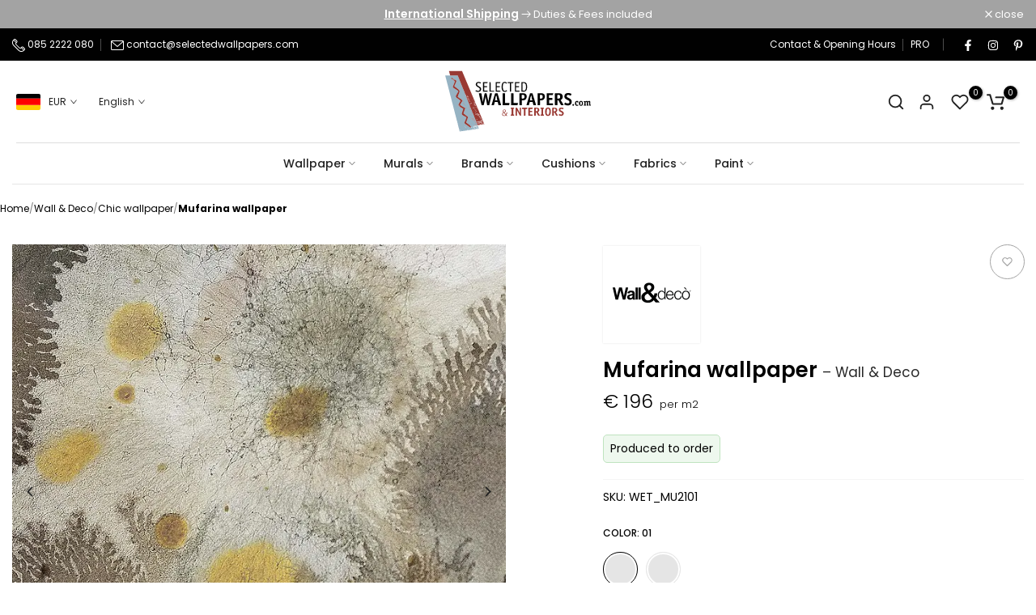

--- FILE ---
content_type: text/html; charset=utf-8
request_url: https://www.selectedwallpapers.com/en-de/search/?section_id=mini_cart_visited&type=product&options[unavailable_products]=show&q=id:6654310613072
body_size: 654
content:
<div id="shopify-section-mini_cart_visited" class="shopify-section"><div class="t4s-row t4s-space-item-inner t4s-widget__pr">
			<div class="t4s-col-item t4s-col t4s-widget_img_pr"><a class="t4s-d-block t4s-pr t4s-oh t4s_ratio" href="/en-de/products/mufarina?_pos=1&_sid=5e8fd17d7&_ss=r"style="--aspect-ratioapt: 1.0">
						<img class="lazyloadt4s" data-src="https://sfycdn.speedsize.com/88c6fcd4-6c81-4df3-ad4c-daf25f89759b/https://www.selectedwallpapers.com/cdn/shop/products/Mufarina-Behang-Wall-Deco-Selected-Wallpapers.jpg?v=1677772875&width=1" data-widths="[100,200,400,600,700,800,900,1000,1200,1400,1600]" data-optimumx="2" data-sizes="auto" src="data: image/svg+xml,%3Csvg%20viewBox%3D%220%200%201600%201600%22%20xmlns%3D%22http%3A%2F%2Fwww.w3.org%2F2000%2Fsvg%22%3E%3C%2Fsvg%3E" width="1600" height="1600" alt="Mufarina-Behang-Wall &amp; Deco-Selected Wallpapers">
						<span class="lazyloadt4s-loader is-bg-img" style="background: url(https://sfycdn.speedsize.com/88c6fcd4-6c81-4df3-ad4c-daf25f89759b/https://www.selectedwallpapers.com/cdn/shop/products/Mufarina-Behang-Wall-Deco-Selected-Wallpapers.jpg?v=1677772875&width=1);"></span>
					</a></div>
			<div class="t4s-col-item t4s-col t4s-widget_if_pr t4s-pr"><div class="t4s-product-rating"><div class="t4s-grid-rating t4s-review__grid-other"><span class="stamped-product-reviews-badge" data-product-sku="mufarina" data-id="6654310613072" data-product-type="Wallpaper" data-product-title="Mufarina wallpaper"  style="display: block;"></span></div></div><a href="/en-de/products/mufarina?_pos=1&_sid=5e8fd17d7&_ss=r" class="t4s-d-block t4s-widget__pr-title">Mufarina wallpaper</a>





<div class="t4s-widget__pr-price t4s-product-price--card"data-pr-price data-product-price>
   <span   class="t4s-product-price-line" style="white-space:nowrap;">
    
<span class=money>€ 196</span>

     <span class="roll_txt">per m2</span> 
   
  

  
   
   </span>
</div><a href="/en-de/products/mufarina?_pos=1&_sid=5e8fd17d7&_ss=r" data-tooltip="top" data-id="6654310613072" rel="nofollow" class="t4s-pr-item-btn t4s-pr-wishlist" data-action-wishlist>
				         <span class="t4s-svg-pr-icon">
				            <svg xmlns="http://www.w3.org/2000/svg" width="24" height="24" viewBox="0 0 24 24" fill="none" stroke="currentColor" stroke-width="2" stroke-linecap="round" stroke-linejoin="round"><path d="M20.84 4.61a5.5 5.5 0 0 0-7.78 0L12 5.67l-1.06-1.06a5.5 5.5 0 0 0-7.78 7.78l1.06 1.06L12 21.23l7.78-7.78 1.06-1.06a5.5 5.5 0 0 0 0-7.78z"/></svg>
				        </span>
				        <span class="t4s-text-pr">Add to Wishlist</span></a></div>
		</div></div>

--- FILE ---
content_type: text/css
request_url: https://www.selectedwallpapers.com/cdn/shop/t/260/assets/custom.css?v=132074077376807414151766927439
body_size: 1780
content:
/** Shopify CDN: Minification failed

Line 375:2 Expected "}" to go with "{"

**/
/*-----------------------------------------------------------------------------/
/ Custom Theme CSS
/-----------------------------------------------------------------------------*/
/*---------------- Global Custom CSS -------------------*/.t4s-tabs-inline .t4s-tabs-head {    align-items: flex-end;}
input#CustomerPassword {
    display: none;
}/*---------------- Custom CSS for only desktop -------------------*/
@media (min-width: 1025px) {}

/*---------------- Custom CSS for tablet, mobile -------------------*/
@media (max-width:1024px) {}

/*---------------- Custom CSS for only tablet -------------------*/
@media (min-width: 768px) and (max-width:1024px) {}

/*---------------- Custom CSS for only mobile -------------------*/
@media (max-width:767px){}

/*================= JOUW MAATWERK (CLEAN) =================*/

/* 0) Kleine, veilige fixes (alle devices) */
.t4s-desc-collection a{
  border-bottom: 1px solid currentColor;
  padding-bottom: 1px;
}

.t4s-product .t4s-product-inner:before{
  display:none;
}

@media (max-width:680px){
  .t4s_box_pr_grid.t4s-products .t4s-col-item{
    margin-top: 35px;
  }
}

/* ❗BELANGRIJK: prijs NIET verbergen (dit brak je prijzen)
.t4s-price-from{ display:none !important; }
*/

/* Collectie-header z-index fix op mobiel (ok, maar beperkt tot lock-scroll scenario) */
@media (max-width:767px){
  .t4s-lock-scroll .t4s-collection-header{ z-index:999; }
}

/* 1) Geen globale smooth scroll */
html, body { scroll-behavior: auto !important; }

/* 2) Reveal animaties UIT op mobiel/tablet */
@media (max-width: 1024px) {
  .hdt-reveal-in-view [hdt-reveal],
  .hdt-reveal-in-view [hdt-reveal="fade-in"],
  .hdt-reveal-in-view [hdt-reveal="slide-in"]{
    opacity: 1 !important;
    transform: none !important;
    animation: none !important;
  }
}

/* =========================================================
   DESKTOP-ONLY (1025px+)
   Alleen desktop tweaken om CLS te verminderen.
   Mobiel/tablet niet aantasten.
   ========================================================= */
@media (min-width: 1025px){

  /* =========================================================
     A) COLLECTION: respecteer theme ratio (NIET forceren naar vierkant)
     + stabiliseer alleen effecten zodat eerste rij netjes blijft.
     ========================================================= */

  .template-collection .t4s-product-img{
    overflow: hidden; /* ok */
  }

  .template-collection .t4s-product-img img{
    width: 100%;
    height: 100%;
    object-fit: cover;
    transition: opacity .35s ease !important;
    transform: none !important;
  }

  /* Hover alleen opacity (geen layout-impact) - IDENTIEK voor ALLE producten */
  .template-collection .t4s-product-hover-img{ 
    opacity: 0; 
    transition: opacity .35s ease !important;
  }
  .template-collection .t4s-product-inner:hover .t4s-product-hover-img,
  .template-collection .t4s-product-inner.is-hover .t4s-product-hover-img,
  .template-collection .t4s-product-inner:focus-within .t4s-product-hover-img{
    opacity: 1 !important;
  }

  /* Extra effecten uit die soms shifts/paint-jank geven - IDENTIEK voor ALLE producten */
  .template-collection .pr_img_effect_2 .t4s-product-hover-img,
  .template-collection .pr_img_effect_2 .t4s-product-main-img,
  .template-collection .pr_img_effect_3 .t4s-product-hover-img,
  .template-collection .pr_img_effect_3 .t4s-product-main-img,
  .template-collection .pr_img_effect_4 .t4s-product-hover-img,
  .template-collection .pr_img_effect_4 .t4s-product-img,
  .template-collection .pr_img_effect_5 .t4s-product-hover-img,
  .template-collection .pr_img_effect_5 .t4s-product-main-img{
    transform: none !important;
  }
  
  /* CLS FIX: Ensure ALL products (including first column) use same hover effect */
  /* Override any first-column specific styles that might cause different hover behavior */
  .template-collection .t4s-product:nth-child(4n+1) .t4s-product-hover-img,
  .template-collection .t4s-product:nth-child(5n+1) .t4s-product-hover-img,
  .template-collection .t4s-product:nth-child(3n+1) .t4s-product-hover-img,
  .template-collection .t4s-product:first-child .t4s-product-hover-img,
  .template-collection .t4s-col-item:nth-child(4n+1) .t4s-product-hover-img,
  .template-collection .t4s-col-item:nth-child(5n+1) .t4s-product-hover-img,
  .template-collection .t4s-col-item:nth-child(3n+1) .t4s-product-hover-img,
  .template-collection .t4s-col-item:first-child .t4s-product-hover-img {
    opacity: 0 !important;
    transition: opacity .35s ease !important;
    transform: none !important;
  }
  .template-collection .t4s-product:nth-child(4n+1) .t4s-product-inner:hover .t4s-product-hover-img,
  .template-collection .t4s-product:nth-child(5n+1) .t4s-product-inner:hover .t4s-product-hover-img,
  .template-collection .t4s-product:nth-child(3n+1) .t4s-product-inner:hover .t4s-product-hover-img,
  .template-collection .t4s-product:first-child .t4s-product-inner:hover .t4s-product-hover-img,
  .template-collection .t4s-col-item:nth-child(4n+1) .t4s-product-inner:hover .t4s-product-hover-img,
  .template-collection .t4s-col-item:nth-child(5n+1) .t4s-product-inner:hover .t4s-product-hover-img,
  .template-collection .t4s-col-item:nth-child(3n+1) .t4s-product-inner:hover .t4s-product-hover-img,
  .template-collection .t4s-col-item:first-child .t4s-product-inner:hover .t4s-product-hover-img {
    opacity: 1 !important;
    transform: none !important;
  }
  
  /* Ensure main image doesn't transform on hover for first column */
  .template-collection .t4s-product:nth-child(4n+1) .t4s-product-main-img,
  .template-collection .t4s-product:nth-child(5n+1) .t4s-product-main-img,
  .template-collection .t4s-product:nth-child(3n+1) .t4s-product-main-img,
  .template-collection .t4s-product:first-child .t4s-product-main-img,
  .template-collection .t4s-col-item:nth-child(4n+1) .t4s-product-main-img,
  .template-collection .t4s-col-item:nth-child(5n+1) .t4s-product-main-img,
  .template-collection .t4s-col-item:nth-child(3n+1) .t4s-product-main-img,
  .template-collection .t4s-col-item:first-child .t4s-product-main-img {
    transform: none !important;
    transition: opacity .35s ease !important;
  }
  .template-collection .t4s-product:nth-child(4n+1) .t4s-product-inner:hover .t4s-product-main-img,
  .template-collection .t4s-product:nth-child(5n+1) .t4s-product-inner:hover .t4s-product-main-img,
  .template-collection .t4s-product:nth-child(3n+1) .t4s-product-inner:hover .t4s-product-main-img,
  .template-collection .t4s-product:first-child .t4s-product-inner:hover .t4s-product-main-img,
  .template-collection .t4s-col-item:nth-child(4n+1) .t4s-product-inner:hover .t4s-product-main-img,
  .template-collection .t4s-col-item:nth-child(5n+1) .t4s-product-inner:hover .t4s-product-main-img,
  .template-collection .t4s-col-item:nth-child(3n+1) .t4s-product-inner:hover .t4s-product-main-img,
  .template-collection .t4s-col-item:first-child .t4s-product-inner:hover .t4s-product-main-img {
    transform: none !important;
    opacity: 0 !important; /* Hide main image when hover image shows */
  }

  /* =========================================================
     A2) COLLECTION DESKTOP CLS: header/toolbar/facets stabiliseren
     (alleen minimale reserves; geen visuele schade)
     ========================================================= */
  .template-collection .t4s-collection-header,
  .template-collection .t4s-collection-head,
  .template-collection .collection-header{
    min-height: 80px;
  }

  .template-collection .t4s-topbar,
  .template-collection .t4s-toolbar,
  .template-collection .t4s-collection-toolbar,
  .template-collection .t4s-prd-toolbar,
  .template-collection .t4s-facets__top,
  .template-collection .t4s-filter,
  .template-collection .collection-toolbar{
    min-height: 52px;
  }

  /* =========================================================
     ✅ DESKTOP-ONLY COLLECTION FIX: main & hover image overlay
     Doel: geen reflow/height change bij lazyload/hover => CLS omlaag
     - Respecteert theme ratio (wrapper bepaalt hoogte)
     - Alleen desktop (mobiel blijft met rust)
     ========================================================= */
  .template-collection .t4s-product-img{
    position: relative !important;
  }

  .template-collection .t4s-product-img .t4s-product-main-img,
  .template-collection .t4s-product-img .t4s-product-hover-img{
    position: absolute !important;
    inset: 0 !important;
    width: 100% !important;
    height: 100% !important;
    display: block !important;
    object-fit: cover !important;
  }

  /* loader mag niet layout beïnvloeden */
  .template-collection .t4s-product-img .lazyloadt4s-loader{
    position: absolute !important;
    inset: 0 !important;
    pointer-events: none !important;
  }

  /* z-index default: main boven */
  .template-collection .t4s-product-main-img{ z-index: 2; }
  .template-collection .t4s-product-hover-img{ z-index: 1; }

  /* bij hover: hover boven */
  .template-collection .t4s-product-inner:hover .t4s-product-hover-img,
  .template-collection .t4s-product-inner.is-hover .t4s-product-hover-img,
  .template-collection .t4s-product-inner:focus-within .t4s-product-hover-img{
    z-index: 3;
  }
  @media (min-width: 1025px){
  .template-collection .t4s-product-img img,
  .template-collection .t4s-product-main-img,
  .template-collection .t4s-product-hover-img{
    pointer-events: none !important;
  }

  /* =========================================================
     PRODUCT: met rust laten (goed nu)
     Alleen je huidige levertijd compact houden (desktop)
     ========================================================= */

  .template-product .t4s-pr_delivery_wrap{
    display: flex !important;
    align-items: center !important;
    gap: 4px !important;
    text-align: left !important;
    min-height: 44px !important;
    padding: 10px 12px !important;
    box-sizing: border-box !important;
  }

  .template-product .t4s-pr_delivery_label{
    font-weight: 700 !important;
    white-space: nowrap !important;
    margin: 0 !important;
  }

  .template-product .t4s-pr_delivery_wrap a,
  .template-product .t4s-pr_delivery_wrap span,
  .template-product .t4s-pr_delivery_wrap p{
    margin: 0 !important;
    text-align: left !important;
    white-space: normal !important;
  }

  .template-product .t4s-pr_delivery_wrap svg,
  .template-product .t4s-pr_delivery_wrap img{
    align-self: center !important;
  }
}

/* =========================================================
   HEADER: Sticky logo width fix (moved from inline style to prevent visible CSS text)
   ========================================================= */
@media (max-width: 1024px) {
  .header__sticky-logo {
    width: 110px !important;
  }
}


/* =========================================================
   iOS Safari product flits: (alleen small devices)
   ========================================================= */
@supports (-webkit-touch-callout: none) {
  @media (max-width: 820px) {
    .template-product .t4s-product__info-container--sticky{
      position: static !important;
      top: auto !important;
      z-index: auto !important;
    }

    .template-product .t4s-lz--fadeIn,
    .template-product .t4s-product__media-wrapper img,
    .template-product .t4s-product__media-wrapper picture{
      opacity: 1 !important;
      transform: none !important;
      transition: none !important;
      will-change: auto !important;
    }

    .template-product .t4s-product__media-wrapper .lazyloadt4s-loader{
      display: none !important;
      opacity: 0 !important;
      visibility: hidden !important;
    }
  /* =========================================================
   COLLECTION CLS FIX: FILTER/SORTING TOOLBAR STABILISEREN
   - raakt alleen collection toolbar/topbar
   - geen product wijzigingen
   ========================================================= */

/* 1) Desktop: vaste hoogte, geen wrap, contain om reflow cascade te beperken */
@media (min-width: 1025px){
  .template-collection .t4s-topbar,
  .template-collection .t4s-toolbar,
  .template-collection .t4s-collection-toolbar,
  .template-collection .t4s-prd-toolbar,
  .template-collection .t4s-facets__top,
  .template-collection .collection-toolbar{
    min-height: 64px !important;   /* iets hoger dan 52 om “icon row” + sort dropdown op te vangen */
    display: flex !important;
    align-items: center !important;
    justify-content: space-between !important;
    flex-wrap: nowrap !important;  /* wrap veroorzaakt CLS */
    contain: layout paint !important;
  }

  /* Waar “Filter” knop links en sort rechts staan: voorkom dat ze naar nieuwe regel vallen */
  .template-collection .t4s-topbar > *,
  .template-collection .t4s-toolbar > *,
  .template-collection .t4s-collection-toolbar > *,
  .template-collection .t4s-prd-toolbar > *,
  .template-collection .t4s-facets__top > *,
  .template-collection .collection-toolbar > *{
    flex: 0 0 auto !important;
  }

  /* Sort dropdown niet laten “springen” door font-load/JS width */
  .template-collection select,
  .template-collection .t4s-sorting,
  .template-collection .t4s-sortby,
  .template-collection .t4s-select,
  .template-collection .t4s-select__btn{
    min-width: 180px;
  }
}

/* 2) Mobiel/tablet: ook stabiliseren (jij ziet nu ook CLS mobiel door deze bar) */
@media (max-width: 1024px){
  .template-collection .t4s-topbar,
  .template-collection .t4s-toolbar,
  .template-collection .t4s-collection-toolbar,
  .template-collection .t4s-prd-toolbar,
  .template-collection .t4s-facets__top,
  .template-collection .collection-toolbar{
    min-height: 58px !important;
    display: flex !important;
    align-items: center !important;
    justify-content: space-between !important;
    flex-wrap: nowrap !important;
    contain: layout paint !important;
  }

  /* Kleinere sort breedte op mobiel zodat hij niet wrapt */
  .template-collection .t4s-sorting,
  .template-collection .t4s-sortby,
  .template-collection .t4s-select,
  .template-collection .t4s-select__btn{
    min-width: 140px;
  }
}

/* 3) Als theme een "loading state" heeft die eerst verborgen is:
      zorg dat het niet van display:none -> flex springt */
.template-collection .t4s-topbar[hidden],
.template-collection .t4s-toolbar[hidden],
.template-collection .t4s-collection-toolbar[hidden],
.template-collection .t4s-prd-toolbar[hidden],
.template-collection .t4s-facets__top[hidden],
.template-collection .collection-toolbar[hidden]{
  display: flex !important;
  visibility: hidden !important;
}
  }
  

--- FILE ---
content_type: text/css
request_url: https://cdn.shopify.com/extensions/019b9f3f-6189-7d14-9575-26e0e02203f0/versio-studio-53/assets/sellingPointsWithIcons.css
body_size: -381
content:
.versio-product-badges-block-container {
  background-color: var(--versio-background-color);
  padding: var(--versio-inner-padding);
  display: flex;
  flex-direction: column;
  row-gap: var(--versio-row-gap);
  margin-top: var(--versio-top-spacing);
  margin-bottom: var(--versio-bottom-spacing);
  border-radius: var(--versio-block-border-radius);
  border: var(--versio-border-width, 0px) var(--versio-border-style, solid)
    var(--versio-border-color, transparent);
}

.versio-product-badge-wrapper {
  display: flex;
  align-items: center;
  gap: var(--versio-section-gap);
}

.versio-product-badge-img-wrapper img {
  width: var(--versio-image-size);
  height: var(--versio-image-size);
  object-fit: cover;
  display: block;
}

.versio-product-badge-text-wrapper {
  font-size: var(--versio-font-size);
  line-height: 1;
  color: var(--versio-text-color);
  margin: 0;
}

@media (max-width: 767px) {
  .versio-product-badge-img-wrapper img {
    width: var(--versio-image-size-mobile);
    height: var(--versio-image-size-mobile);
  }

  .versio-product-badge-text-wrapper {
    font-size: var(--versio-font-size-mobile);
  }
}

.no-margin {
  margin: 0 !important;
}


--- FILE ---
content_type: text/css
request_url: https://www.selectedwallpapers.com/cdn/shop/t/260/assets/button-style.css?v=110768933871405279251766921835
body_size: 580
content:
.t4s-btn{display:inline-flex;justify-content:center;align-items:center;position:relative;z-index:2;overflow:hidden;line-height:1;transition:.3s ease-in-out;color:var(--btn-color);background-color:var(--btn-background);border-color:var(--btn-border);font-weight:var(--btn-fw);border-radius:var(--btn-radius);font-size:var(--btn-fs);letter-spacing:var(--btn-ls);height:var(--btn-mh);padding:var(--btn-pd-lr);margin-bottom:var(--mgb)}.t4s-btn-full-width{width:100%}.t4s-btn+.t4s-btn{margin-inline-start:10px}.t4s-btn span:first-child{height:inherit;display:flex;align-items:center}svg.t4s-btn-icon{width:var(--icon-width);height:var(--icon-height);margin-left:8px;fill:currentcolor}.t4s-btn-custom{--btn-fs: var(--button-fs);--btn-fw: var(--button-fw);--btn-ls: var(--button-ls);--btn-mh: var(--button-mh);--btn-pd-lr: 0 var(--button-pd-lr);--mgb: var(--button-mgb);--btn-fs-tb: var(--button-fs-tb);--btn-ls-tb: var(--button-ls-tb);--btn-mh-tb: var(--button-mh-tb);--btn-pd-lr-tb: var(--button-pd-lr-tb);--btn-fs-mb: var(--button-fs-mb);--btn-ls-mb: var(--button-ls-mb);--btn-mh-mb: var(--button-mh-mb);--btn-pd-lr-mb: var(--button-pd-lr-mb);--mgb-mb: var(--button-mgb-mb);--btn-color: var(--second-cl);--btn-color-hover: var(--second-cl-hover);--btn-background: var(--pri-cl);--btn-background-hover: var(--pri-cl-hover);--btn-border: var(--pri-cl);--btn-border-hover: var(--pri-cl-hover);--btn-radius: var(--button-bdr);--icon-width: var(--button-icon-w);--icon-height: var(--button-icon-w);--icon-width-tb: var(--button-icon-w-tb);--icon-height-tb: var(--button-icon-w-tb);--icon-width-mb: var(--button-icon-w-mb);--icon-height-mb: var(--button-icon-w-mb)}.t4s-btn-style-outline{--btn-border: var(--pri-cl);--btn-color: var(--pri-cl);background-color:transparent;border-width:var(--border_w,1px )}.t4s-btn-style-outline+.t4s-btn-style-outline{margin-left:18px}.t4s-btn-style-outline:hover{background-color:transparent}.t4s-btn:before,.t4s-btn-style-default:before,.t4s-btn-style-outline:before{background-color:var( --btn-background-hover)}.t4s-btn-style-outline:after{content:"";position:absolute;top:0;left:0;width:100%;height:100%;border:var(--border_w,1px ) solid var(--btn-border);transition:opacity .3s,border .3s;border-radius:var(--btn-radius);z-index:-2;background-color:transparent}.t4s-btn-style-outline:hover:after{border-color:var(--btn-background-hover)}.t4s-btn-style-bordered,.t4s-btn-style-bordered_top,.t4s-btn-style-link{--btn-color: var(--pri-cl);--btn-color-hover: var(--pri-cl-hover);min-height:var(--btn-mh,26px);height:auto!important;padding:0!important;border-radius:0!important;background-color:transparent!important}.t4s-btn-style-bordered{--btn-border: var(--pri-cl);--btn-border-hover: var(--pri-cl-hover);border-bottom:solid var(--border_w,1px)}.t4s-btn-style-bordered_top{--btn-border: var(--pri-cl);--btn-border-hover: var(--pri-cl-hover);border-top:solid var(--border_w,1px)}.t4s-btn-style-highlights_icon{--btn-color: var(--pri-cl2);--btn-color-hover: var(--pri-cl-hover2)}.t4s-btn-style-highlights_icon svg.t4s-btn-icon{color:var(--second-cl2);background-color:var(--second-cl);padding:4px;text-align:center;display:flex;align-items:center;justify-content:center;border-radius:100%}.t4s-btn-style-highlights_icon:hover svg.t4s-btn-icon{color:var(--second-cl-hover2);background-color:var(--second-cl-hover)}.t4s-btn-style-bordered:before,.t4s-btn-style-bordered_top:before,.t4s-btn-style-link:before{display:none}.t4s-btn-base{font-family:inherit;font-weight:400;font-size:14px;min-height:40px;padding:0 30px;border-radius:0}.t4s-btn-base.t4s-btn-style-default,.t4s-btn-base.t4s-btn-style-outline{min-width:120px}.t4s-btn-base.t4s-btn-rounded-true,.t4s-btn-base.t4s-btn-rounded-true.t4s-btn-style-outline:before,.t4s-btn-base.t4s-btn-rounded-true.t4s-btn-style-outline:after,.t4s-btn-base.t4s-btn-rounded-true.t4s-btn-effect-rectangle-out:hover:before{border-radius:40px}.t4s-btn-base.t4s-btn-icon-true svg{width:14px;height:14px}.t4s-btn-base.t4s-btn-style-outline:after{border-width:1px;border-style:solid}.t4s-btn-base.t4s-btn-style-bordered,.t4s-btn-base.t4s-btn-style-link{min-height:28px}.t4s-btn-base,.t4s-btn-base.t4s-btn-style-outline:before,.t4s-btn-base.t4s-btn-style-outline:after,.t4s-btn-base.t4s-btn-effect-rectangle-out:hover:before{border-radius:0}.t4s-btn-base svg.t4s-btn-icon{margin-left:4px;width:16px;height:16px}.t4s-btn-color-light{--btn-color: var(--t4s-dark-color);--btn-background: var(--t4s-light-color);--btn-border: var(--t4s-light-color);--btn-color-hover: var(--t4s-light-color);--btn-background-hover: var(--accent-color);--btn-border-hover: var(--accent-color)}.t4s-btn-color-dark{--btn-color: var(--t4s-light-color);--btn-background: var(--t4s-dark-color);--btn-border: var(--t4s-dark-color);--btn-color-hover: var(--t4s-light-color);--btn-background-hover: var(--accent-color);--btn-border-hover: var(--accent-color)}.t4s-btn-color-primary{--btn-color: var(--t4s-light-color);--btn-background: var(--accent-color);--btn-border: var(--accent-color);--btn-color-hover: var(--t4s-light-color );--btn-background-hover: var(--accent-color-hover);--btn-border-hover: var(--accent-color-hover)}.t4s-btn-style-outline.t4s-btn-color-light{--btn-color: var(--t4s-light-color)}.t4s-btn-style-outline.t4s-btn-color-dark{--btn-color: var(--t4s-dark-color)}.t4s-btn-style-outline.t4s-btn-color-primary{--btn-color: var(--accent-color);--btn-border: var(--accent-color);--btn-color-hover: var(--t4s-light-color);--btn-background-hover: var(--accent-color);--btn-border-hover: var(--accent-color)}.t4s-btn-style-bordered.t4s-btn-color-light,.t4s-btn-style-bordered_top.t4s-btn-color-light,.t4s-btn-style-link.t4s-btn-color-light{--btn-color: var(--t4s-light-color);--btn-color-hover: var(--accent-color);--btn-border: var(--t4s-light-color);--btn-border-hover: var(--accent-color)}.t4s-btn-style-bordered.t4s-btn-color-dark,.t4s-btn-style-bordered_top.t4s-btn-color-dark,.t4s-btn-style-link.t4s-btn-color-dark{--btn-color: var(--t4s-dark-color);--btn-color-hover: var(--accent-color);--btn-border: var(--t4s-dark-color);--btn-border-hover: var(--accent-color)}.t4s-btn-style-bordered.t4s-btn-color-primary,.t4s-btn-style-bordered_top.t4s-btn-color-primary,.t4s-btn-style-link.t4s-btn-color-primary{--btn-color: var(--accent-color);--btn-border: var(--accent-color);--btn-color-hover: var(--accent-color-hover);--btn-border-hover: var(--accent-color-hover)}@media (-moz-touch-enabled: 0),(hover: hover) and (min-width: 1025px){.t4s-btn:hover{color:var(--btn-color-hover);border-color:var(--btn-border-hover)}.t4s-btn.t4s-btn-effect-fade:hover,.t4s-btn.t4s-btn-effect-default:hover{background-color:var(--btn-background-hover)}}@media (max-width: 1024px){.t4s-btn{font-size:var(--btn-fs-tb);letter-spacing:var(--btn-ls-tb);height:var(--btn-mh-tb);padding:0 var(--btn-pd-lr-tb);margin-bottom:var(--mgb-tb)}svg.t4s-btn-icon{width:var(--icon-width-tb);height:var(--icon-height-tb);margin-left:5px}.t4s-btn-base{font-size:14px;min-height:40px;padding:0 25px}.t4s-btn-style-bordered_top,.t4s-btn-style-bordered{min-height:var(--btn-mh-tb,24px)}}@media (max-width: 767px){.t4s-btn{font-size:var(--btn-fs-mb);letter-spacing:var(--btn-ls-mb);height:var(--btn-mh-mb);padding:0 var(--btn-pd-lr-mb);margin-bottom:var(--mgb-mb)}.t4s-btn+.t4s-btn{margin-left:5px}svg.t4s-btn-icon{width:var(--icon-width-mb);height:var(--icon-height-mb);margin-left:5px}.t4s-btn-base{font-size:13px;min-height:40px;padding:0 25px}.t4s-btn-style-bordered_top,.t4s-btn-style-bordered{min-height:var(--btn-mh-mb,24px)}}
/*# sourceMappingURL=/cdn/shop/t/260/assets/button-style.css.map?v=110768933871405279251766921835 */


--- FILE ---
content_type: text/javascript
request_url: https://widgets.trustedshops.com/js/XEC919B2C56B66B78D9ACF6218CC59D2F.js
body_size: 1410
content:
((e,t)=>{const a={shopInfo:{tsId:"XEC919B2C56B66B78D9ACF6218CC59D2F",name:"Selected Wallpapers & Interiors",url:"www.selectedwallpapers.com/en",language:"en",targetMarket:"EUO",ratingVariant:"WIDGET",eTrustedIds:{accountId:"acc-2b216fcb-84f1-4c2a-b0c2-e90f1b3368e5",channelId:"chl-7d359489-ac8e-461f-b9b2-3d4384adc227"},buyerProtection:{certificateType:"CLASSIC",certificateState:"PRODUCTION",mainProtectionCurrency:"EUR",classicProtectionAmount:2500,maxProtectionDuration:30,firstCertified:"2022-09-01 00:00:00"},reviewSystem:{rating:{averageRating:4.84,averageRatingCount:77,overallRatingCount:135,distribution:{oneStar:1,twoStars:0,threeStars:3,fourStars:2,fiveStars:71}},reviews:[{buyerFirstName:"Carina",buyerlastName:"C.",average:5,buyerStatement:"perfect materials",rawChangeDate:"2026-01-18T12:03:05.000Z",changeDate:"18/01/2026",transactionDate:"09/01/2026"},{buyerFirstName:"Anna",buyerlastName:"R.",average:5,buyerStatement:"Professional and quick delivery",rawChangeDate:"2025-12-30T19:06:21.000Z",changeDate:"30/12/2025",transactionDate:"14/12/2025"},{buyerFirstName:"Samantha",buyerlastName:"R.",average:5,buyerStatement:"I have just ordered 5 samples, once I have my flooring down I will choose my paper.  They are stunning and will look great for a long time",rawChangeDate:"2025-12-22T12:20:54.000Z",changeDate:"22/12/2025",transactionDate:"08/12/2025"}]},features:["GUARANTEE_RECOG_CLASSIC_INTEGRATION","MARS_REVIEWS","MARS_EVENTS","DISABLE_REVIEWREQUEST_SENDING","MARS_QUESTIONNAIRE","MARS_PUBLIC_QUESTIONNAIRE","REVIEWS_AUTO_COLLECTION"],consentManagementType:"OFF",urls:{profileUrl:"https://www.trstd.com/en-eu/reviews/selectedwallpapers-com-en",profileUrlLegalSection:"https://www.trstd.com/en-eu/reviews/selectedwallpapers-com-en#legal-info",reviewLegalUrl:"https://help.etrusted.com/hc/en-gb/articles/23970864566162"},contractStartDate:"2022-08-25 00:00:00",shopkeeper:{name:"Selected Wallpapers B.V.",street:"Vlasakker 12",country:"NL",city:"Montfoort",zip:"3417XT"},displayVariant:"full",variant:"full",twoLetterCountryCode:"GB"},"process.env":{STAGE:"prod"},externalConfig:{trustbadgeScriptUrl:"https://widgets.trustedshops.com/assets/trustbadge.js",cdnDomain:"widgets.trustedshops.com"},elementIdSuffix:"-98e3dadd90eb493088abdc5597a70810",buildTimestamp:"2026-01-19T05:38:26.213Z",buildStage:"prod"},r=a=>{const{trustbadgeScriptUrl:r}=a.externalConfig;let n=t.querySelector(`script[src="${r}"]`);n&&t.body.removeChild(n),n=t.createElement("script"),n.src=r,n.charset="utf-8",n.setAttribute("data-type","trustbadge-business-logic"),n.onerror=()=>{throw new Error(`The Trustbadge script could not be loaded from ${r}. Have you maybe selected an invalid TSID?`)},n.onload=()=>{e.trustbadge?.load(a)},t.body.appendChild(n)};"complete"===t.readyState?r(a):e.addEventListener("load",(()=>{r(a)}))})(window,document);

--- FILE ---
content_type: text/javascript
request_url: https://www.selectedwallpapers.com/cdn/shop/t/260/assets/custom.js?v=175666939130772214971766921857
body_size: 2001
content:
(function(){var noop=function(){};window.cart=window.cart||[],window.oostend=window.oostend||{};for(var keys=["product_page","find_dimensions_reset","find_dimensions","set_cookies","qty_change","min_max_qty","simple_cart_value","check_cart_value","colleciton_var","price_update","header_top_star"],i=0;i<keys.length;i++){var k=keys[i];typeof window.oostend[k]!="function"&&(window.oostend[k]=noop)}try{globalThis.oostend=window.oostend}catch(e){}})(),function(){var cart=window.cart||[];window.cart=cart;var oostend=window.oostend&&typeof window.oostend=="object"?window.oostend:{};window.oostend=oostend;try{globalThis.oostend=window.oostend}catch(e){}oostend.product_page=function(){$("body").on("click",".show_popup",function(){$("[data-quotify]").trigger("click")}),$("body").on("click",".t4s-mini_cart__edit",function(){setTimeout(function(){$(".submit_form").addClass("active")},2900)}),setTimeout(function(){delivery(),$(".submit_form").addClass("active")},2900);function delivery(){var deliver_html=$("[data-start-delivery]").html(),split=$("[data-end-delivery]").html();if(split!=null&&console.log(split),typeof split!="undefined"&&split!==null&&$(".levertijd").val(split),typeof deliver_html!="undefined"&&deliver_html!==null)$(".levertijd").val(deliver_html+" - "+split);else if(typeof split!="undefined"&&split!==null)$(".levertijd").val(split);else{var preorder_html=$("[preorder_template]").text();console.log(preorder_html),typeof preorder_html!="undefined"&&preorder_html!==null&&$(".levertijd").val(preorder_html)}}$("body").on("input.wdht_style",function(){oostend.find_dimensions()}),$(".proFeaturedImage").on("click",function(e){$(window).width()<992&&e.preventDefault()}),$("body").on("click",".select_option_custom .var_option",function(){var value=$(this).data("name");$(".selected_optin .select_value").html(value),$("select.single-option-selector").val(value).trigger("change"),$(".select_option_custom .var_option").removeClass("active"),$(this).addClass("active")}),$("body").on("click",".select_option_custom .var_option_box",function(){var value=$(this).data("value");$(this).closest(".select_option_custom").find(".var_option_box").removeClass("active"),$(this).addClass("active"),$(".collection_variant").val(value)}),$("body").on("click",'.mlop_btn[data-id="3"], .show_popup',function(){$("quotify-button").trigger("click").addClass("active");var currentScroll=$(window).scrollTop();$("html, body").animate({scrollTop:currentScroll+400},400)}),$(".mlop_btn[data-id='1']").on("click",function(){$(".calculation_section_outer").slideToggle()}),$(".popup_close, .popup_outer").on("click",function(){$(".popup_section").fadeOut()}),$("body").on("click",".thumbnails .thumbnail",function(){change_value($(this))});function change_value(that){var select_url="";setTimeout(function(){var url=that.data("url");if(select_url=$('select[name="id"] option[data-img="'+url+'"]').html(),typeof select_url!="undefined"){if(select_url.indexOf("/")!=-1){var a=select_url.split("/");select_url=$.trim(a[0])}var current_val=$("#SingleOptionSelector-0").val();console.log(select_url),current_val!=select_url}},10)}},oostend.find_dimensions_reset=function(){$("input#width_input").val(""),$("input#height_input").val("");var sample=$("[name='id'].t4s-product__select option:selected").text();if(sample.indexOf("Sample")==-1&&sample.indexOf("Muster")==-1){var min=parseInt($(".t4s-form__product").data("min"));isNaN(min)||$(".t4s-quantity-wrapper input[name='quantity']").val(min)}else $(".t4s-quantity-wrapper input[name='quantity']").val(1);if(oostend.find_dimensions(),setTimeout(function(){oostend.find_dimensions()},300),typeof $("input#width_input").val()!="undefined"){var roll=$(".pdl_box").attr("data-murla");roll=="1"&&setTimeout(function(){$("[data-atc-form]").attr("disabled","disabled")},400)}},oostend.find_dimensions=function(){var width=parseInt($("input#width_input").val()),height=parseInt($("input#height_input").val()),price=parseInt($(".width_height").attr("data-price")),size=parseInt($(".width_height").attr("data-size")),c=parseInt($(".width_height").attr("data-c")),d=parseInt($(".width_height").attr("data-d")),f=parseFloat($(".width_height").attr("data-f")),g=$(".width_height").attr("data-g"),r=$(".width_height").attr("data-g"),roll=$(".width_height").attr("data-rol"),Rtxt_1=$(".width_height").attr("data-Rtxt1"),Rtxt_2=$(".width_height").attr("data-Rtxt2"),alert_txt=$(".width_height").attr("data-alert"),max_size=$(".width_height").attr("data-maxcm"),txt=$(".pdmr_txt .pdmr_ms2").attr("data-val"),txt1=$(".pdmr_txt .pdmr_ms2").attr("data-val1"),cm=parseInt($(".width_height").attr("data-cm")),rsmall=$(".width_height").attr("data-small"),arr=null;if(roll=="true"){if($("[data-atc-form]").removeAttr("disabled"),$(".pdmr_error_msg").html(""),height<51||width<51){$(".pdmr_error_msg").html(rsmall),console.log(rsmall);return}if(height>=d&&d!=100){$(".pdmr_txt .pdmr_ctxt").html(""),$(".pdmr_txt .pdmr_ms2").html(""),$(".pdmr_error_msg").html(alert_txt),$(".t4s-quantity-wrapper input[name='quantity']").val(1);return}else if(g=="true"){var r13=f/2,r14=Math.ceil((height+5)/r13),r15=r14*r13,r17=Math.ceil((width+5)/c),R19=0;r14%2===0&&(R19=parseInt(r17/2));var R20=r15+r13;d==100?arr=Math.ceil((r17-R19)*r15/d+R19*R20/d):arr=Math.ceil((r17-R19)*r15/d)+Math.ceil(R19*R20/d)}else if(d==100&&f>0){var r9=Math.ceil((height+5)/f),r10=r9*f,r11=r10/d,r12=Math.ceil((width+5)/c);arr=Math.ceil(r11*r12)}else if(d==100&&f==0){var r7=Math.ceil((width+5)/c),r8=(height+5)/d;arr=Math.ceil(r7*r8)}else if(f>0){var r3=Math.ceil((height+5)/f),r4=r3*f,r5=parseInt(d/r4),r6=Math.ceil((width+5)/c);arr=Math.ceil(r6/r5)}else if(f==0){var r1=Math.ceil((width+5)/c),r2=parseInt(d/(height+5));arr=Math.ceil(r1/r2)}if(isNaN(arr))$(".pdmr_txt .pdmr_ctxt").html(""),$(".pdmr_txt .pdmr_ms2").html(""),$(".t4s-quantity-wrapper input[name='quantity']").val(1);else{if(arr===1/0){$(".pdmr_error_msg").html(alert_txt),$(".t4s-quantity-wrapper input[name='quantity']").val(1);return}if($(".pdmr_txt .pdmr_ctxt").html(T4SThemeSP.Currency.formatMoney(arr*price)),$(".t4s-quantity-wrapper input[name='quantity']").val(arr),$("[data-atc-form]").removeAttr("disabled"),Rtxt_1!=""&&typeof Rtxt_2!="undefined"){var txtRoll=Rtxt_1+" "+Rtxt_2+" | "+arr;$(".pdmr_txt .pdmr_ms2").html(txtRoll)}}}else if(isNaN(width)||(width=width/size,width=Math.ceil(width),width=width*size),arr=width*height/1e4,isNaN(arr))$(".pdmr_txt .pdmr_ctxt").html(""),$(".pdmr_txt .pdmr_ms2").html(""),$(".pdl_box").data("murla")=="1"&&$("[data-atc-form]").attr("disabled","disabled");else{arr=Math.ceil(arr);var txtCalc=txt+" "+size+txt1+" "+arr;if(cm)if(txt1=txt1.split("|"),txtCalc=txt1[1]+" "+arr,height>300||width>200){$(".sizecm").show(),$("[data-atc-form]").attr("disabled","disabled");return}else $(".sizecm").hide();var sample2=$("[name='id'].t4s-product__select option:selected").text();sample2.indexOf("Sample")==-1&&sample2.indexOf("Muster")==-1?($(".pdmr_txt .pdmr_ctxt").html(T4SThemeSP.Currency.formatMoney(arr*price)),$(".pdmr_txt .pdmr_ms2").html(txtCalc),$(".t4s-quantity-wrapper input[name='quantity']").val(arr)):$(".t4s-quantity-wrapper input[name='quantity']").val(1),$("[data-atc-form]").removeAttr("disabled"),$(".mnqt_show").show()}oostend.min_max_qty()},oostend.set_cookies=function(){},oostend.qty_change=function(){var qtyChangeHandler=function(){oostend.min_max_qty()};window.__perfFlags&&window.__perfFlags.deferNonCritical&&window.__inpDebounce&&(qtyChangeHandler=window.__inpDebounce(qtyChangeHandler,150)),$(".t4s-pr__qty_cart input[name='quantity']").on("change",qtyChangeHandler),$(".t4s-pr__qty_cart .t4s-quantity-selector").on("click",function(){setTimeout(function(){qtyChangeHandler()},10)})},oostend.min_max_qty=function(){var qty=parseInt($(".t4s-pr__qty_cart input[name='quantity']").val()),min=$(".t4s-form__product").data("min"),sample=$("[name='id'].t4s-product__select option:selected").text(),simple_msg=!1;if($(".mnqt_show").hide(),sample.indexOf("Sample")==-1&&sample.indexOf("Muster")==-1)typeof min!="undefined"?(min=parseInt(min),qty>=min?($("[data-atc-form]").removeAttr("disabled"),$(".mnqt_show").hide()):($("[data-atc-form]").attr("disabled","disabled"),$(".mnqt_show").show(),simple_msg=!0),$(".min_qty_value").html($(".min_qty_value").data("min")),$(".pdl_box").attr("data-murla")=="1"&&($("input#width_input").val()==""||$("input#height_input").val()=="")&&$("[data-atc-form]").attr("disabled","disabled")):$("[data-atc-form]").removeAttr("disabled");else{qty==1?($("[data-atc-form]").removeAttr("disabled"),$(".mnqt_show").hide()):($("[data-atc-form]").attr("disabled","disabled"),$(".mnqt_show").show(),simple_msg=!0),$(".min_qty_value").html($(".min_qty_value").data("max"));var current_id=$("[name='id']").val();$.each(cart,function(index,item){item.id==current_id&&($("[data-atc-form]").attr("disabled","disabled"),$(".mnqt_show").show(),simple_msg=!0)}),oostend.simple_cart_value(simple_msg)}},oostend.simple_cart_value=function(simple_msg){var qty=10;$.ajax({url:"/cart.js",dataType:"json",success:function(result){cart=result.items;var csimple_qty=0;$.each(result.items,function(index,item){var title=item.title||"";title.indexOf("Sample")===-1&&title.indexOf("Muster")===-1||(csimple_qty+=item.quantity||0)}),console.log("sample qty:",csimple_qty),csimple_qty>=qty&&($("[data-atc-form]").attr("disabled","disabled"),$(".min_qty_value").html($(".min_qty_value").data("sample")).show())}})},oostend.check_cart_value=function(){var atcButtonSelector="[data-atc-form]",getAtcButtons=function(){if(window.__perfFlags&&window.__perfFlags.deferNonCritical&&window.__inpCacheQuery){var cached=window.__inpCacheQuery(atcButtonSelector);return cached?$(cached):$(atcButtonSelector)}return $(atcButtonSelector)};getAtcButtons().on("click",function(){setTimeout(function(){check_cart()},800)});function check_cart(){var current_id=$("[name='id']").val();$.ajax({url:"/cart.js",dataType:"json",success:function(result){cart=result.items,$.each(result.items,function(index,item){item.id==current_id&&($("[data-atc-form]").attr("disabled","disabled"),$(".mnqt_show").show())})}})}},oostend.colleciton_var=function(){$(".color_hover .t4s-pr-color__item").mouseover(function(){$(".t4s-pr-color__item").removeClass("is-swatch--selected"),$(this).addClass("is-swatch--selected")}),$(".read-more-btn").click(function(){var desc=$(".description");desc.toggleClass("expanded"),desc.hasClass("expanded")?$(this).text($(this).data("close")):$(this).text($(this).data("more"))})},oostend.price_update=function(){$(".t4s-product-price").each(function(){var textValue=$(this).text().trim()})},oostend.header_top_star=function(){},$(document).ready(function($2){try{oostend.product_page()}catch(e){}try{oostend.qty_change()}catch(e){}try{oostend.min_max_qty()}catch(e){}try{oostend.check_cart_value()}catch(e){}try{oostend.colleciton_var()}catch(e){}setTimeout(function(){try{oostend.price_update()}catch(e){}},50),$2(document).on("variant:changed",function(evt){})});try{console.log("custom.js: \u2705 loaded \u2014 shim + legacy intact")}catch(e){}}();
//# sourceMappingURL=/cdn/shop/t/260/assets/custom.js.map?v=175666939130772214971766921857


--- FILE ---
content_type: text/javascript
request_url: https://www.selectedwallpapers.com/cdn/shop/t/260/assets/variant-stock.js?v=130876085458761600981766922006
body_size: 1582
content:
(function(){function ready(fn){document.readyState!=="loading"?fn():document.addEventListener("DOMContentLoaded",fn)}function ensureStyles(){if(document.getElementById("stock-badge-styles"))return;const s=document.createElement("style");s.id="stock-badge-styles",s.textContent=`
  .t4s-product__stock .stock-badge{
    display:inline-block;
    padding:var(--badge-padding-y,4px) var(--badge-padding-x,8px) !important;
    margin-top:var(--badge-margin-top,6px) !important;
    border-radius:0.5rem;
    font-size:var(--badge-font-size,16px) !important;
    line-height:1.25;
    border:1px solid transparent;
    font-weight:400 !important;
  }
  .t4s-product__stock .stock-badge--in{background:#eef8ee;border-color:#bfe3bf;}
  .t4s-product__stock .stock-badge--low{background:#fff6e5;border-color:#ffd9a8;}
  .t4s-product__stock .stock-badge--out{background:#fdecec;border-color:#f5b5b5;}
  .t4s-product__stock .stock-badge--pre{background:#eef3ff;border-color:#c7d6ff;}
`,document.head.appendChild(s)}function normalizeVariants(jsonText){try{const parsed=JSON.parse(jsonText);if(Array.isArray(parsed))return parsed;if(parsed&&Array.isArray(parsed.variants))return parsed.variants}catch{}return null}function findVariantById(variants,id){if(!variants)return null;const needle=String(id||"");for(let i=0;i<variants.length;i++)if(String(variants[i].id)===needle)return variants[i];return null}function getUrlVariant(){try{return new URLSearchParams(location.search).get("variant")}catch{return null}}function getSelectedOptions(sectionRoot){const vals=[];for(let i=1;i<=3;i++){const sel=sectionRoot.querySelector(`[name="option${i}"]`);if(sel)if(sel.tagName==="SELECT")vals.push(sel.value);else{const checked=sectionRoot.querySelector(`[name="option${i}"]:checked`);checked&&vals.push(checked.value)}}const optionsArr=sectionRoot.querySelectorAll('select[name="options[]"], [name="options[]"]:checked');if(optionsArr&&optionsArr.length){const tmp=[];if(optionsArr.forEach(el=>{(el.tagName==="SELECT"||el.checked)&&tmp.push(el.value)}),tmp.length)return tmp}return vals}function findVariantByOptions(variants,selectedOptions){if(!variants||!selectedOptions||!selectedOptions.length)return null;const want=selectedOptions.map(v=>String(v||"").trim());return variants.find(v=>{const opts=(v.options||[]).map(x=>String(x||"").trim());if(opts.length<want.length)return!1;for(let i=0;i<want.length;i++)if(opts[i]!==want[i])return!1;return!0})||null}const qtyCache=new Map,inflight=new Map;async function fetchVariantQty(variantId){const key=String(variantId);if(qtyCache.has(key))return qtyCache.get(key);if(inflight.has(key))return inflight.get(key);const p=(async()=>{try{const res=await fetch(`/variants/${key}.json`,{credentials:"same-origin"});if(!res.ok)throw new Error("Bad status");const data=await res.json(),q=data&&data.variant&&typeof data.variant.inventory_quantity=="number"?data.variant.inventory_quantity:null;return qtyCache.set(key,q),q}catch{return qtyCache.set(key,null),null}finally{inflight.delete(key)}})();return inflight.set(key,p),p}function computeLabel({tracked,applyNoTrack,available,continues,qty,lowThreshold,L}){return typeof available!="boolean"&&(available=!0),tracked?available?continues&&qty!==null&&qty<=0?{text:L.pre,badge:"pre"}:qty!==null&&qty<=lowThreshold?{text:L.low,badge:"low"}:{text:L.in,badge:"in"}:continues?{text:L.pre,badge:"pre"}:{text:L.out,badge:"out"}:applyNoTrack?available?qty===null||qty<=0?{text:L.in,badge:"in"}:qty<=lowThreshold?{text:L.low,badge:"low"}:{text:L.in,badge:"in"}:continues?{text:L.pre,badge:"pre"}:{text:L.out,badge:"out"}:available?{text:L.in,badge:"in"}:continues?{text:L.pre,badge:"pre"}:{text:L.out,badge:"out"}}function getCurrentVariantId(sectionRoot,variants,el){const idInput=sectionRoot.querySelector('form[action*="/cart/add"] [name="id"], [name="id"]');if(idInput&&idInput.value)return String(idInput.value);const urlVar=getUrlVariant();if(urlVar)return String(urlVar);const opts=getSelectedOptions(sectionRoot),v=findVariantByOptions(variants,opts);if(v)return String(v.id);const avail=variants.find(x=>!!x.available);return String((avail||variants[0]||{}).id||"")}function setupBadge(el){if(el.dataset.vstockInit==="1")return;el.dataset.vstockInit="1";const sid=el.dataset.sectionId,sectionRoot=document.getElementById("shopify-section-"+sid)||el.closest("#shopify-section-"+sid)||el.closest('[id^="shopify-section"]')||document,variantsScript=sectionRoot.querySelector('script.pr_variants_json[type="application/json"]')||sectionRoot.querySelector('script[type="application/json"].pr_variants_json'),variants=variantsScript?normalizeVariants(variantsScript.textContent):null;if(!variants||!variants.length)return;const lowThreshold=parseInt(el.dataset.lowThreshold||"5",10),L={in:el.dataset.labelIn||"Op voorraad",low:el.dataset.labelLow||"Nog weinig op voorraad",out:el.dataset.labelOut||"Niet op voorraad",pre:el.dataset.labelPre||"Pre-order beschikbaar"},applyNoTrack=String(el.dataset.applyNoTrack||"").toLowerCase()==="true";let rafId=null;async function render(){const currentVid=getCurrentVariantId(sectionRoot,variants,el);currentVid&&(rafId&&cancelAnimationFrame(rafId),rafId=requestAnimationFrame(async()=>{const v=findVariantById(variants,currentVid);if(!v)return;if((el.dataset.customMade||"").toLowerCase()==="true"){const label=el.dataset.labelCustom||"Op bestelling te produceren";el.className="stock-badge stock-badge--in",el.textContent=label,el.setAttribute("data-variant-id",currentVid),el.setAttribute("data-track",v.inventory_management||"");return}const tracked=!!v.inventory_management,available=typeof v.available=="boolean"?v.available:!0,continues=v.inventory_policy==="continue";let datasetQty=null;el.dataset.variantId===currentVid&&el.dataset.qty&&!isNaN(parseInt(el.dataset.qty,10))&&(datasetQty=parseInt(el.dataset.qty,10));let qty=null;datasetQty!==null?qty=datasetQty:typeof v.inventory_quantity=="number"?qty=v.inventory_quantity:qtyCache.has(currentVid)&&(qty=qtyCache.get(currentVid));let o=computeLabel({tracked,applyNoTrack,available,continues,qty,lowThreshold,L});if(el.className="stock-badge stock-badge--"+o.badge,el.textContent=o.text,el.setAttribute("data-variant-id",currentVid),el.setAttribute("data-track",v.inventory_management||""),(tracked||applyNoTrack)&&qty===null){const fetchedQty=await fetchVariantQty(currentVid);if(getCurrentVariantId(sectionRoot,variants,el)===currentVid){qtyCache.set(currentVid,fetchedQty);const o2=computeLabel({tracked,applyNoTrack,available,continues,qty:fetchedQty,lowThreshold,L});el.className="stock-badge stock-badge--"+o2.badge,el.textContent=o2.text}}else qtyCache.set(currentVid,qty)}))}const form=sectionRoot.querySelector('form[action*="/cart/add"]')||sectionRoot,idInput=form.querySelector('[name="id"]');idInput&&(idInput.addEventListener("change",render),new MutationObserver(render).observe(idInput,{attributes:!0,attributeFilter:["value"]})),form.querySelectorAll('select[name^="option"], select[name="options[]"], input[type="radio"][name^="option"]').forEach(elm=>{elm.addEventListener("change",render),elm.addEventListener("input",render)}),["variant:changed","variantChange","product:variant-change","theme:variant:change"].forEach(evt=>{sectionRoot.addEventListener(evt,render),document.addEventListener(evt,render)}),new MutationObserver(muts=>{for(const m of muts)m.type==="childList"&&(m.addedNodes&&m.addedNodes.length&&render(),m.removedNodes&&m.removedNodes.length&&render())}).observe(sectionRoot,{childList:!0,subtree:!0}),render()}function setupAll(){ensureStyles(),document.querySelectorAll('[data-role="variant-stock"]').forEach(setupBadge)}const globalMo=new MutationObserver(muts=>{for(const m of muts)m.type==="childList"&&m.addedNodes&&m.addedNodes.length&&document.querySelector('[data-role="variant-stock"]:not([data-vstock-init="1"])')&&setupAll()});ready(function(){setupAll(),globalMo.observe(document.documentElement,{childList:!0,subtree:!0}),window.addEventListener("popstate",setupAll)})})();
//# sourceMappingURL=/cdn/shop/t/260/assets/variant-stock.js.map?v=130876085458761600981766922006


--- FILE ---
content_type: image/svg+xml
request_url: https://sfycdn.speedsize.com/88c6fcd4-6c81-4df3-ad4c-daf25f89759b/https://www.selectedwallpapers.com/cdn/shop/files/wall-and-deco-logo.svg?v=1760366287&width=180
body_size: 1342
content:
<svg viewBox="0 0 175 175" height="175" width="175" xmlns="http://www.w3.org/2000/svg" id="a"><defs><style>.b{fill:#010202;}</style></defs><path d="M9.58,98.24l-6.11-25.98h5.28l3.85,17.84,4.68-17.84h6.12l4.48,18.14,3.92-18.14h5.19l-6.2,25.98h-5.47l-5.08-19.43-5.08,19.43h-5.58Z" class="b"></path><path d="M46.22,89.2c-.98.3-1.98.56-2.98.76-.93.15-1.83.44-2.67.86-.6.39-.95,1.05-.95,1.76,0,.67.29,1.31.78,1.76.51.51,1.22.79,1.94.76.92,0,1.8-.32,2.52-.88.57-.39.98-.98,1.16-1.64.16-.77.23-1.56.19-2.35v-1.04ZM39.67,85.16l-4.43-.81c.37-1.61,1.28-3.04,2.59-4.04,1.63-.99,3.52-1.45,5.42-1.32,1.67-.09,3.34.18,4.89.79.94.42,1.73,1.12,2.26,2.01.56,1.41.8,2.93.72,4.45v5.82c-.03,1.22.04,2.44.23,3.65.19.87.49,1.72.88,2.52h-4.98c-.19-.48-.35-.97-.48-1.46-.09-.3-.14-.49-.18-.58-.77.78-1.68,1.41-2.68,1.85-.96.42-2,.63-3.05.62-1.65.1-3.27-.47-4.5-1.57-1.09-1.04-1.69-2.49-1.64-3.99-.02-1,.24-1.99.74-2.86.5-.83,1.23-1.5,2.1-1.92,1.25-.55,2.56-.94,3.9-1.16,1.62-.25,3.21-.65,4.75-1.22v-.49c.07-.75-.18-1.49-.69-2.05-.78-.49-1.71-.71-2.63-.62-.72-.04-1.44.15-2.05.53-.56.46-.97,1.07-1.18,1.76" class="b"></path><path d="M52.89,72.26h4.89v26h-4.89v-26Z" class="b"></path><path d="M59.16,72.26h4.89v26h-4.89v-26Z" class="b"></path><path d="M170.32,79.65h.67c.1-.04.17-.14.16-.25.02-.05.02-.11,0-.16-.04-.01-.08-.01-.12,0-.09-.01-.19-.01-.28,0h-.32l-.11.41ZM170.02,80.68v-1.76h.62c.15-.02.31-.02.46,0,.09.03.16.09.21.18.15.18.15.44,0,.62-.1.09-.23.15-.37.16.05-.01.11-.01.16,0,.1.11.19.24.26.37l.21.35h-.42l-.16-.28c-.07-.16-.18-.3-.3-.42-.07-.03-.16-.03-.23,0h-.16v.78l-.28.02ZM170.74,78.35c-.24,0-.47.06-.67.18-.21.12-.39.3-.51.51-.26.43-.26.98,0,1.41.12.22.3.39.51.51.2.12.44.18.67.18.24,0,.48-.06.69-.18.21-.12.39-.3.51-.51.24-.44.24-.97,0-1.41-.24-.43-.7-.69-1.2-.69M170.74,78.06c.28,0,.56.08.81.21.26.15.48.37.62.64.14.25.22.54.23.83,0,.29-.08.58-.23.83-.13.27-.34.49-.6.64-.51.27-1.13.27-1.64,0-.26-.15-.47-.37-.62-.64-.14-.25-.21-.54-.21-.83.01-.6.32-1.15.83-1.46.25-.13.53-.21.81-.21" class="b"></path><path d="M109.21,96.54c4.73,0,6.37-3.99,6.37-7.75s-1.64-7.75-6.37-7.75c-4.24,0-5.95,3.97-5.95,7.75s1.76,7.75,5.95,7.75M117.81,97.88h-2.05v-3.53c-1.22,2.46-3.73,4.01-6.48,3.99-5.54,0-8.17-4.48-8.17-9.62s2.63-9.62,8.17-9.62c2.73-.09,5.22,1.54,6.23,4.08v-10.47h2.22l.07,25.17Z" class="b"></path><path d="M132.95,87.52c-.11-3.35-2.19-6.48-5.79-6.48s-5.63,3.16-5.98,6.48h11.77ZM121.18,89.4c0,3.23,1.76,7.15,5.98,7.15,2.81.13,5.26-1.87,5.72-4.64h2.22c-.95,4.11-3.35,6.51-7.94,6.51-5.77,0-8.21-4.45-8.21-9.62,0-4.8,2.44-9.62,8.21-9.62s8.19,5.1,8.01,10.22h-14Z" class="b"></path><path d="M150.23,85.41c-.3-2.58-2.56-4.49-5.15-4.36-4.25,0-6.37,3.87-6.37,7.75s2.12,7.75,6.37,7.75c2.85-.06,5.17-2.32,5.29-5.17h2.21c-.17,4-3.5,7.13-7.5,7.06-5.56,0-8.6-4.41-8.6-9.62s3.04-9.62,8.6-9.62c3.73-.33,7.02,2.42,7.35,6.15,0,.03,0,.05,0,.08l-2.21-.02Z" class="b"></path><path d="M157.41,72.19h2.75l3.71,4.98h-1.76l-4.69-4.98ZM155.38,88.79c0,3.88,2.1,7.75,6.37,7.75s6.37-3.87,6.37-7.75-2.1-7.77-6.37-7.77-6.37,3.88-6.37,7.77M170.35,88.79c0,5.21-3.02,9.62-8.6,9.62s-8.6-4.41-8.6-9.62,3.04-9.62,8.6-9.62,8.6,4.39,8.6,9.62" class="b"></path><path d="M77.6,71.52c0,2.74,2.45,4.82,4.09,6.9,2.72-1.76,5.29-3.42,5.29-6.72.16-2.47-1.72-4.6-4.19-4.76-.14,0-.28-.01-.42,0-2.5-.14-4.64,1.78-4.78,4.28,0,.1,0,.2,0,.31M79.49,85.27c-2.65,1.5-6.94,2.84-6.94,7.77-.23,3.68,2.57,6.84,6.24,7.07.34.02.67.02,1.01-.01,3.46.07,6.71-1.69,8.52-4.64l-8.84-10.18ZM92.18,99.77c-3.16,3.64-7.8,5.64-12.62,5.45-8.26,0-14.12-4.54-14.12-12.35,0-5.86,5.17-9.57,10.34-12.02-2.35-2.72-4.55-5.45-4.55-9.04-.11-5.93,4.82-9.81,10.94-9.81,5.81,0,11.31,3.3,11.31,9.92,0,4.87-3.78,8.35-8.14,10.59l7.06,7.77c.73-1.78,1.2-3.65,1.39-5.56h6.3c-.35,3.62-1.56,7.1-3.53,10.15l8.49,9.5h-8.82l-4.06-4.59Z" class="b"></path></svg>

--- FILE ---
content_type: text/javascript
request_url: https://cdn.shopify.com/extensions/019bb6df-eca2-7fdb-9f85-faff5aa4ea2a/analyzify-ga4-ads-tracking-265/assets/an_pinterest.js
body_size: 743
content:
window.analyzify.initPinterest = (pinObj, pinProps) => {
  try {
    if (!pinProps || !pinObj || !pinProps.status || !pinProps.id) return;

    const { id: pin_id, product_id_format, events } = pinProps;
    let pinterestInitialized = false;

    !function(e){if(!window.pintrk){window.pintrk=function(){window.pintrk.queue.push(Array.prototype.slice.call(arguments))};var n=window.pintrk;n.queue=[],n.version="3.0";var t=document.createElement("script");t.async=!0,t.src=e;var r=document.getElementsByTagName("script")[0];r.parentNode.insertBefore(t,r)}}("https://s.pinimg.com/ct/core.js");

    const updatePinterestConsent = (isGranted) => pintrk('setconsent', isGranted);

    const getIdByFormat = (format, { productObj, variantDetails }) => {
      const idMap = {
        'product_id': () => productObj?.product_id?.toString() || productObj?.id?.toString(),
        'variant_id': () => productObj?.variant_id?.toString() || variantDetails?.id?.toString() || productObj?.variants?.[0]?.id?.toString(),
        'product_sku': () => variantDetails?.sku?.toString() || productObj?.sku?.toString(),
        'shopify_item_id': () => {
          const productId = productObj?.product_id?.toString() || productObj?.id?.toString();
          const variantId = productObj?.variant_id?.toString() || variantDetails?.id?.toString() || productObj?.variants?.[0]?.id?.toString();
          return `shopify_${window.analyzify?.feed_region}_${productId}_${variantId}`;
        }
      };
      return (idMap[format] || idMap['product_id'])()?.toString();
    };
    
    const initializeAndTrackPinterestPage = () => {
      if (pinterestInitialized) return;

      const getPinterestUserId = () => {

        const attributionMode = window.analyzify?.properties?.SERVERSIDE?.azfy_attribution;
        const isDualMode = attributionMode === 'dual';
        const isTrueMode = attributionMode === 'true' || attributionMode === true;
        const isAttributionOrDualMode = isDualMode || isTrueMode;

        const ga = isAttributionOrDualMode 
          ? window.analyzify?.cart_attributes?.azfy_cookies_atr?.ga 
          : window.analyzify?.unformattedCartDataObj?.ga;
        return ga || window.analyzify.cookieStorage.get("_ga")?.slice(6);
      } 

      pintrk("load", pin_id, {
        em: window.analyzify.shopify_customer?.email_address,
        external_id: getPinterestUserId() || window.analyzify.eventId.get(eventID ? eventID : 'default'),
      });
      pintrk("page");

      const template = window.analyzify.shopify_template;
      if (template === "collection" && events.view_item_list) {
        pintrk("track", "ViewCategory");
      } else if (template === "product") {
        window.analyzify.pinterestViewItem(pinObj.getProductObj);
      } else {
        pintrk("track", "PageVisit");
      }
      
      pinterestInitialized = true;
    };

    window.analyzify.pinterestViewItem = (productObj) => {
      try {
        if (!events.view_item || !productObj) return;
        
        const { product = productObj, collection, taxonomy, variant } = productObj.product ? productObj : { product: productObj };
        const variantDetails = window.analyzify.getVariantDetails(product?.variants, variant?.id);
        const price = variantDetails?.price || window.analyzify.formatPrice(product?.price, true);

        pintrk("track", "PageVisit", {
          currency: window.analyzify?.currency,
          value: price,
          order_quantity: 1,
          line_items: [{
            product_name: product?.title,
            product_id: getIdByFormat(product_id_format, { productObj: product, variantDetails }),
            product_price: price,
            product_brand: product?.vendor,
            product_category: product?.type || collection?.title || taxonomy?.name,
          }],
        });
      } catch (e) { console.error("Error in pinterestViewItem:", e); }
    };

    window.analyzify.pinterestAddtoCart = (productObj, variantId) => {
      try {
        // This guard prevents the function from running if the pixel isn't ready.
        if (!pinterestInitialized) return;

        if (!events.add_to_cart || !productObj || !variantId) return;

        const { product = productObj } = productObj.product ? productObj : { product: productObj };
        const variantDetails = window.analyzify.getVariantDetails(product?.variants, variantId || productObj.variant?.id);
        if(!variantDetails) return;

        const quantity = analyzify.findQuantity() || 1;
        const price = variantDetails.price || window.analyzify.formatPrice(product?.price, true);

        pintrk("track", "AddToCart", {
          value: price * quantity,
          order_quantity: quantity,
          currency: window.analyzify?.currency,
          line_items: [{
            product_name: product?.title,
            product_id: getIdByFormat(product_id_format, { productObj: product, variantDetails }),
            product_price: price,
            product_brand: product?.vendor,
            product_category: product?.type,
          }],
        });
      } catch (e) { console.error("Error in pinterestAddtoCart:", e); }
    };

    // Consent Control Logic
    if (window.analyzify.consent_active) {
      window.analyzify.consentManager.queueConsentAction((initialConsent) => {
        const isGranted = initialConsent.ad_storage === 'granted';
        updatePinterestConsent(isGranted);
        if (isGranted) {
          initializeAndTrackPinterestPage();
        }
      });

      window.analyzify.consentManager.onChange((newConsent) => {
        const isGranted = newConsent.ad_storage === 'granted';
        updatePinterestConsent(isGranted);
        if (isGranted) {
          initializeAndTrackPinterestPage();
        }
      });
    } else {
      updatePinterestConsent(true);
      initializeAndTrackPinterestPage();
    }

  } catch (error) {
    console.error("Error processing initPinterest:", error);
  }
};

--- FILE ---
content_type: text/javascript
request_url: https://www.selectedwallpapers.com/cdn/shop/t/260/assets/perf-flags.js?v=159765734560576617481766921941
body_size: -314
content:
(function(){"use strict";window.__perfFlags=window.__perfFlags||{deferNonCritical:!1,fastGalleryMobile:!1,liteGalleryMobile:!1,fastCart:!1,fastVariants:!1,fastFilters:!1,debug:!1};try{const params=new URLSearchParams(window.location.search);(params.get("debug")==="1"||params.get("debug")==="true")&&(window.__perfFlags.debug=!0)}catch{}try{const stored=localStorage.getItem("__perfFlags");if(stored){const parsed=JSON.parse(stored);Object.assign(window.__perfFlags,parsed)}}catch{}window.__perfFlagsEnabled=function(flagName){return window.__perfFlags&&window.__perfFlags[flagName]===!0},window.__perfFlagsEnable=function(flagName){if(window.__perfFlags){window.__perfFlags[flagName]=!0;try{localStorage.setItem("__perfFlags",JSON.stringify(window.__perfFlags))}catch{}}},window.__perfFlagsDisable=function(flagName){if(window.__perfFlags){window.__perfFlags[flagName]=!1;try{localStorage.setItem("__perfFlags",JSON.stringify(window.__perfFlags))}catch{}}},window.__perfFlags.debug&&console.log("[INP] Performance flags:",window.__perfFlags)})();
//# sourceMappingURL=/cdn/shop/t/260/assets/perf-flags.js.map?v=159765734560576617481766921941


--- FILE ---
content_type: text/javascript
request_url: https://www.selectedwallpapers.com/cdn/shop/t/260/assets/inp-lite-gallery-mobile.js?v=162530407677223918451766921890
body_size: 3311
content:
(function(){"use strict";if(!window.__perfFlags||!window.__perfFlags.liteGalleryMobile)return;var isMobile=window.matchMedia("(max-width: 989px)").matches;if(!isMobile||!document.body.classList.contains("template-product")&&!document.querySelector("[data-product-featured]"))return;const log=(...args)=>{window.__perfFlags&&window.__perfFlags.debug&&console.log("[Lite Gallery Mobile]",...args)},warn=(...args)=>{console.warn("[Lite Gallery Mobile]",...args)};log("Initializing mobile lite gallery");var galleryTimings=[],MAX_TIMINGS=10,layoutReadCount=0,layoutReadLocations=[];function trackLayoutRead(location){window.__perfFlags&&window.__perfFlags.debug&&(layoutReadCount++,layoutReadLocations.push({location,timestamp:performance.now()}),layoutReadLocations.length>20&&layoutReadLocations.shift())}function markTiming(name){window.__perfFlags&&window.__perfFlags.debug&&performance.mark(name)}function measureTiming(startMark,endMark,label){if(window.__perfFlags&&window.__perfFlags.debug)try{performance.measure(label,startMark,endMark);var measure=performance.getEntriesByName(label,"measure")[0];return measure?measure.duration:null}catch{return null}return null}window.__galleryPerfReport=function(){if(!window.__perfFlags||!window.__perfFlags.debug){console.log("Debug mode not enabled. Add ?debug=1 to URL.");return}if(console.group("\u{1F3A8} Gallery Performance Report"),console.log("Total switches:",galleryTimings.length),console.log("Layout reads:",layoutReadCount),console.log("Layout read locations:",layoutReadLocations),galleryTimings.length>0){console.log("Last 10 timings:",galleryTimings.slice(-10));var averages={},phases=["tapHandler","domUpdate","imageDecode","scrollIntoView"];phases.forEach(function(phase){var values=galleryTimings.filter(function(t){return t[phase]!==void 0}).map(function(t){return t[phase]});values.length>0&&(averages[phase]=(values.reduce(function(a,b){return a+b},0)/values.length).toFixed(2)+"ms")}),console.log("Averages:",averages)}console.groupEnd()};var mobileMediaQuery=window.matchMedia("(max-width: 989px)");function isCurrentlyMobile(){return mobileMediaQuery.matches}function fallbackToFlickity(reason){warn("Falling back to Flickity:",reason);var gallery=document.querySelector(".t4s-lite-gallery-mobile");if(gallery){gallery.classList.remove("t4s-lite-gallery-mobile"),gallery.style.overflowX="",gallery.style.scrollSnapType="",gallery.style.webkitOverflowScrolling="";var slides=gallery.querySelectorAll("[data-main-slide]");slides.forEach(function(slide){slide.style.scrollSnapAlign="",slide.style.flexShrink="",slide.style.width=""})}var thumbItems=document.querySelectorAll(".t4s-product__thumb-item");thumbItems.forEach(function(thumb){thumb.removeEventListener("click",thumb._liteGalleryHandler),thumb.removeEventListener("touchstart",thumb._liteGalleryHandler),delete thumb._liteGalleryHandler}),log("Flickity fallback complete")}function initLiteGallery(){try{let calculateAndApplyHeight=function(){if(isCurrentlyMobile()){var containerWidth=gallery.getBoundingClientRect().width;if(!(containerWidth<=0)){var aspectRatio=null;if(firstImg.naturalWidth>0&&firstImg.naturalHeight>0)aspectRatio=firstImg.naturalHeight/firstImg.naturalWidth;else if(firstImg.width&&firstImg.height)aspectRatio=parseInt(firstImg.height,10)/parseInt(firstImg.width,10);else{var computedStyle=window.getComputedStyle(firstSlide),aspectRatioValue=computedStyle.aspectRatio;if(aspectRatioValue&&aspectRatioValue!=="auto"){var parts=aspectRatioValue.split("/");parts.length===2&&(aspectRatio=parseFloat(parts[1])/parseFloat(parts[0]))}}(!aspectRatio||aspectRatio<=0)&&(aspectRatio=.75);var fixedHeight=Math.round(containerWidth*aspectRatio);fixedHeight>200&&(viewport.style.minHeight=fixedHeight+"px",viewport.style.height=fixedHeight+"px",log("Gallery height fixed:",fixedHeight+"px"))}}},cacheDOMQueries=function(){if(!cachedThumbItems){var thumbContainers=document.querySelectorAll(".t4s-carousel__nav, .carousel__nav--[data-thumb__scroller]");cachedThumbItems=[],thumbContainers.forEach(function(container){var items=container.querySelectorAll(".t4s-product__thumb-item");cachedThumbItems=cachedThumbItems.concat(Array.from(items))})}if(!cachedSlidesMap){cachedSlidesMap=new Map;var slides2=viewport.querySelectorAll("[data-main-slide]:not(.is--media-hide)");slides2.forEach(function(slide){var mediaId=slide.getAttribute("data-media-id");mediaId&&cachedSlidesMap.set(mediaId,slide)})}},getNextSlide=function(currentSlide){if(!cachedSlidesMap)return null;var slides2=Array.from(cachedSlidesMap.values()),currentIndex=slides2.indexOf(currentSlide);return currentIndex>=0&&currentIndex<slides2.length-1?slides2[currentIndex+1]:null},preDecodeNextImage=function(slide){if(slide){var img=slide.querySelector("img.t4s-product__media-img, img[data-main-slide]");!img||!img.decode||img.complete&&img.naturalWidth>0&&("requestIdleCallback"in window?requestIdleCallback(function(){img.decode().catch(function(){})},{timeout:1e3}):setTimeout(function(){img.decode().catch(function(){})},100))}},initThumbnailHandlers=function(){var thumbContainers=document.querySelectorAll(".t4s-carousel__nav, .carousel__nav--[data-thumb__scroller]");if(thumbContainers.length===0){log("No thumbnail containers found");return}cacheDOMQueries(),thumbContainers.forEach(function(container){var thumbItems=container.querySelectorAll(".t4s-product__thumb-item");thumbItems.length!==0&&thumbItems.forEach(function(thumb){var thumbImg=thumb.querySelector("img, .t4s-product__thumb");if(thumbImg){var mediaId=thumb.getAttribute("data-thumb-media-id")||thumbImg.getAttribute("data-media-id");if(mediaId){var handler=function(e){if(isCurrentlyMobile()){var tapStart=performance.now();markTiming("gallery_tap_start"),e.preventDefault(),e.stopPropagation();var targetSlide=cachedSlidesMap?cachedSlidesMap.get(mediaId):null;if(!targetSlide){if(targetSlide=viewport.querySelector('[data-main-slide][data-media-id="'+mediaId+'"]'),!targetSlide){warn("Slide not found for media ID:",mediaId);return}cachedSlidesMap&&cachedSlidesMap.set(mediaId,targetSlide)}requestAnimationFrame(function(){markTiming("gallery_dom_update_start");var domUpdateStart=performance.now();cachedThumbItems?cachedThumbItems.forEach(function(item){item.classList.remove("is-nav-selected")}):thumbItems.forEach(function(item){item.classList.remove("is-nav-selected")}),thumb.classList.add("is-nav-selected"),markTiming("gallery_dom_update_end");var domUpdateEnd=performance.now(),nextSlide=getNextSlide(targetSlide);nextSlide&&preDecodeNextImage(nextSlide),markTiming("gallery_scroll_start"),requestAnimationFrame(function(){targetSlide.scrollIntoView({behavior:"smooth",block:"nearest",inline:"start"}),markTiming("gallery_scroll_end");var scrollEnd=performance.now(),tapEnd=performance.now(),timing={mediaId,tapHandler:tapEnd-tapStart,domUpdate:domUpdateEnd-domUpdateStart,scrollIntoView:scrollEnd-domUpdateEnd,total:tapEnd-tapStart,timestamp:Date.now()},img=targetSlide.querySelector("img.t4s-product__media-img, img[data-main-slide]");if(img&&img.decode&&!img.complete){markTiming("gallery_image_decode_start");var decodeStart=performance.now();img.decode().then(function(){markTiming("gallery_image_decode_end");var decodeEnd=performance.now();timing.imageDecode=decodeEnd-decodeStart,log("Scrolled to slide:",mediaId,"Timing:",timing)}).catch(function(){timing.imageDecode=0,log("Scrolled to slide:",mediaId,"Timing:",timing)})}else timing.imageDecode=0,log("Scrolled to slide:",mediaId,"Timing:",timing);galleryTimings.push(timing),galleryTimings.length>MAX_TIMINGS&&galleryTimings.shift()})})}};thumb._liteGalleryHandler=handler,thumbImg.addEventListener("pointerdown",handler,{passive:!1}),thumbImg.addEventListener("click",handler,{passive:!1})}}})}),log("Thumbnail handlers initialized")},initIntersectionObserver=function(){if(!("IntersectionObserver"in window)){log("IntersectionObserver not supported, using scroll events");return}var thumbItems=document.querySelectorAll(".t4s-product__thumb-item");if(thumbItems.length!==0){var observer2=new IntersectionObserver(function(entries){entries.forEach(function(entry){if(entry.isIntersecting&&entry.intersectionRatio>.5){var slide=entry.target,mediaId=slide.getAttribute("data-media-id");if(!mediaId)return;thumbItems.forEach(function(thumb){var thumbMediaId=thumb.getAttribute("data-thumb-media-id")||thumb.querySelector("img")?.getAttribute("data-media-id");thumb.classList.toggle("is-nav-selected",thumbMediaId===mediaId)})}})},{root:viewport,rootMargin:"0px",threshold:[.5,.75,1]});slides.forEach(function(slide){observer2.observe(slide)}),log("IntersectionObserver initialized")}},preserveLightbox=function(){slides.forEach(function(slide){var lightboxTrigger=slide.querySelector("[data-t4s-gallery--open]");lightboxTrigger&&(lightboxTrigger.style.pointerEvents="auto")}),log("Lightbox functionality preserved")},initVariantMediaHandler=function(){var variantSelector=document.querySelector('select[name="id"], [name*="option"]');variantSelector&&(variantSelector.addEventListener("change",function(){isCurrentlyMobile()&&setTimeout(function(){var featuredMedia=document.querySelector("[data-product-featured]");if(featuredMedia)try{var productData=JSON.parse(featuredMedia.getAttribute("data-product-featured"));if(productData&&productData.featured_media){var featuredMediaId=productData.featured_media.id,targetSlide=viewport.querySelector('[data-main-slide][data-media-id="'+featuredMediaId+'"]');targetSlide&&requestAnimationFrame(function(){targetSlide.scrollIntoView({behavior:"smooth",block:"nearest",inline:"start"}),log("Scrolled to variant media:",featuredMediaId)})}}catch(err){warn("Error parsing product data:",err)}},100)}),log("Variant-media handler initialized"))},optimizeImageLoading=function(){slides.forEach(function(slide,index){var img=slide.querySelector("img.t4s-product__media-img, img[data-main-slide]");if(img){if(index===0?(img.loading="eager",img.setAttribute("fetchpriority","high"),img.setAttribute("decoding","async"),(!img.hasAttribute("sizes")||img.getAttribute("sizes")==="auto")&&img.setAttribute("sizes","(min-width: 1200px) 50vw, 100vw")):(img.loading="lazy",img.setAttribute("fetchpriority","low"),img.setAttribute("decoding","async"),(!img.hasAttribute("sizes")||img.getAttribute("sizes")==="auto")&&img.setAttribute("sizes","(min-width: 1200px) 50vw, 100vw")),img.hasAttribute("srcset"))var srcset=img.getAttribute("srcset");else if(img.hasAttribute("data-srcset"))var dataSrcset=img.getAttribute("data-srcset");(!img.hasAttribute("width")||!img.hasAttribute("height"))&&img.naturalWidth>0&&img.naturalHeight>0&&(img.setAttribute("width",img.naturalWidth),img.setAttribute("height",img.naturalHeight))}}),log("Image loading priorities optimized")};if(!isCurrentlyMobile())return;var gallery=document.querySelector(".flickityt4s[data-main-media], [data-t4s-gallery][data-main-media]");if(!gallery){log("Gallery container not found - leaving Flickity path intact");return}if(gallery.classList.contains("flickityt4s-enabled")&&gallery.flickityt4s){log("Flickity already initialized - leaving Flickity path intact");return}gallery.setAttribute("data-lite-gallery","true");var viewport=gallery.querySelector(".flickityt4s-viewport")||gallery.querySelector(".flickity-viewport");if(!viewport){viewport=document.createElement("div"),viewport.className="flickityt4s-viewport t4s-lite-gallery-viewport";var slides=gallery.querySelectorAll("[data-main-slide]");slides.forEach(function(slide){viewport.appendChild(slide)}),gallery.appendChild(viewport)}var slides=viewport.querySelectorAll("[data-main-slide]:not(.is--media-hide)");if(slides.length===0){log("No slides found - leaving Flickity path intact");return}var firstSlide=slides[0],firstImg=firstSlide.querySelector("img.t4s-product__media-img, img[data-main-slide]");if(!firstImg){log("First image not found - leaving Flickity path intact");return}firstImg.complete&&firstImg.naturalWidth>0?calculateAndApplyHeight():firstImg.addEventListener("load",calculateAndApplyHeight,{once:!0}),gallery.classList.add("t4s-lite-gallery-mobile"),viewport.style.overflowX="auto",viewport.style.scrollSnapType="x mandatory",viewport.style.webkitOverflowScrolling="touch",viewport.style.display="flex",viewport.style.flexDirection="row",viewport.style.scrollBehavior="smooth",viewport.style.overflowY="hidden",slides.forEach(function(slide){slide.style.scrollSnapAlign="start",slide.style.flexShrink="0",slide.style.width="100%",slide.style.minWidth="100%"});var resizeTimeout;window.addEventListener("resize",function(){isCurrentlyMobile()&&(clearTimeout(resizeTimeout),resizeTimeout=setTimeout(calculateAndApplyHeight,150))},{passive:!0}),log("Lite gallery initialized with",slides.length,"slides");var cachedThumbItems=null,cachedSlidesMap=null;try{initThumbnailHandlers()}catch(err){warn("Error initializing thumbnail handlers:",err)}try{initIntersectionObserver()}catch(err){warn("Error initializing IntersectionObserver:",err)}try{preserveLightbox()}catch(err){warn("Error preserving lightbox:",err)}try{initVariantMediaHandler()}catch(err){warn("Error initializing variant media handler:",err)}try{optimizeImageLoading()}catch(err){warn("Error optimizing image loading:",err)}log("Lite gallery fully initialized");try{var flickityObserver=new MutationObserver(function(mutations){try{if(gallery.classList.contains("flickityt4s-enabled")&&(warn("Flickity initialized after lite gallery, removing"),gallery.classList.remove("flickityt4s-enabled"),gallery.flickityt4s)){try{gallery.flickityt4s.destroy()}catch{}delete gallery.flickityt4s}}catch(err){warn("Error in Flickity observer:",err)}});flickityObserver.observe(gallery,{attributes:!0,attributeFilter:["class"]}),window.addEventListener("beforeunload",function(){flickityObserver.disconnect()})}catch(err){warn("Error setting up Flickity observer:",err)}}catch(err){warn("Error initializing lite gallery:",err),fallbackToFlickity("Initialization error: "+err.message);return}}function init(){if(isCurrentlyMobile()){var checkGallery=setInterval(function(){var gallery=document.querySelector(".flickityt4s[data-main-media], [data-t4s-gallery][data-main-media]");gallery&&(clearInterval(checkGallery),setTimeout(function(){if(gallery.classList.contains("flickityt4s-enabled")){warn("Flickity already initialized, cannot use lite gallery"),fallbackToFlickity("Flickity already active");return}initLiteGallery()},100))},100);setTimeout(function(){clearInterval(checkGallery);var gallery=document.querySelector(".flickityt4s[data-main-media], [data-t4s-gallery][data-main-media]");gallery||warn("Gallery not found after 3 seconds")},3e3)}}document.readyState==="loading"?document.addEventListener("DOMContentLoaded",init):init();try{var observer=new MutationObserver(function(mutations){try{if(!isCurrentlyMobile())return;var hasNewGallery=Array.from(mutations).some(function(mutation){return Array.from(mutation.addedNodes).some(function(node){return node.nodeType===1&&(node.classList&&node.classList.contains("flickityt4s")||node.querySelector&&node.querySelector(".flickityt4s[data-main-media]"))})});hasNewGallery&&setTimeout(function(){try{initLiteGallery()}catch(err){warn("Error re-initializing gallery:",err)}},200)}catch(err){warn("Error in MutationObserver:",err)}});observer.observe(document.body,{childList:!0,subtree:!0})}catch(err){warn("Error setting up MutationObserver:",err)}})();
//# sourceMappingURL=/cdn/shop/t/260/assets/inp-lite-gallery-mobile.js.map?v=162530407677223918451766921890
